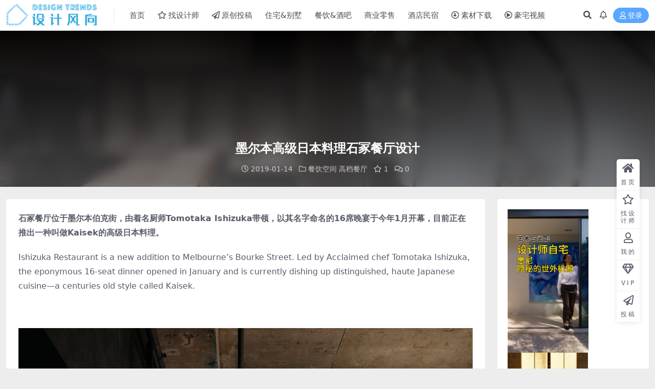

--- FILE ---
content_type: text/html; charset=UTF-8
request_url: https://loftcn.com/archives/97231.html
body_size: 10804
content:
<!DOCTYPE html>
<html lang="zh-Hans" data-bs-theme="light">
<head>
	<meta http-equiv="Content-Type" content="text/html; charset=UTF-8">
	<meta name="viewport" content="width=device-width, initial-scale=1">
	<link rel="profile" href="https://gmpg.org/xfn/11">
	<title>墨尔本高级日本料理石冢餐厅设计设计风向</title>
<meta name='robots' content='max-image-preview:large' />
	<style>img:is([sizes="auto" i], [sizes^="auto," i]) { contain-intrinsic-size: 3000px 1500px }</style>
	<meta name="keywords" content="RUSSELL &amp; GEORGE,日本极简主义,日本餐饮设计,石冢餐厅,餐饮空间,高级日本料理,餐饮空间,高档餐厅,">
<meta name="description" content="石冢餐厅位于墨尔本伯克街，由着名厨师Tomotaka Ishizuka带领，以其名字命名的16席晚宴于今年1月开幕，目前正在推出一种叫做Kaisek的高级日本料理。 Ishizuka Restaurant is a new addition">
<link rel='stylesheet' id='csf-fa5-css' href='https://loftcn.com/wp-content/themes/ripro-v2/assets/css/font-awesome/css/all.min.css?ver=5.15.4' media='all' />
<link rel='stylesheet' id='csf-fa5-v4-shims-css' href='https://loftcn.com/wp-content/themes/ripro-v2/assets/css/font-awesome/css/v4-shims.min.css?ver=5.15.4' media='all' />
<link rel='stylesheet' id='main-css' href='https://loftcn.com/wp-content/themes/ripro-v2/assets/css/main.min.css?ver=9.0' media='all' />
<script src="https://loftcn.com/wp-content/themes/ripro-v2/assets/js/jquery.min.js?ver=3.6.0" id="jquery-js"></script>
<link rel="canonical" href="https://loftcn.com/archives/97231.html" />
<link rel='shortlink' href='https://loftcn.com/?p=97231' />
<style type="text/css">
@media (min-width: 1200px){ .container-xl, .container-lg, .container-md, .container-sm, .container { max-width: 1550px; } }
</style><style type="text/css">.heading{width:10L币;}.heading{width:0.N折;}.heading{width:0个;}</style><link rel="icon" href="https://loftcn.com/wp-content/uploads/2022/01/1643126199-9b335a988e992be.png" sizes="32x32" />
<link rel="icon" href="https://loftcn.com/wp-content/uploads/2022/01/1643126199-9b335a988e992be.png" sizes="192x192" />
<link rel="apple-touch-icon" href="https://loftcn.com/wp-content/uploads/2022/01/1643126199-9b335a988e992be.png" />
<meta name="msapplication-TileImage" content="https://loftcn.com/wp-content/uploads/2022/01/1643126199-9b335a988e992be.png" />
</head>

<body class="post-template-default single single-post postid-97231 single-format-standard">


<header class="site-header">

    <div class="container"> <!-- container-fluid px-lg-5 -->
	    <div class="navbar">
	      <!-- logo -->
	      <div class="logo-wrapper">
<a rel="nofollow noopener noreferrer" href="https://loftcn.com/"><img class="logo regular" data-light="http://loftcn.com/wp-content/uploads/2025/05/LOGO-0928-03.png-2025.png" data-dark="" src="http://loftcn.com/wp-content/uploads/2025/05/LOGO-0928-03.png-2025.png" alt="设计风向"></a></div>

	      <div class="sep"></div>
	      
	      <nav class="main-menu d-none d-lg-block">
	        <ul id="header-navbar" class="nav-list"><li class="menu-item"><a href="http://loftcn.com/">首页</a></li>
<li class="menu-item"><a target="_blank" href="https://loftcn.com/contact-us"><i class="far fa-star me-1"></i>找设计师</a></li>
<li class="menu-item"><a target="_blank" href="https://loftcn.com/press"><i class="far fa-paper-plane me-1"></i>原创投稿</a></li>
<li class="menu-item"><a target="_blank" href="https://loftcn.com/archives/category/interior">住宅&#038;别墅</a></li>
<li class="menu-item"><a target="_blank" href="https://loftcn.com/archives/category/dining">餐饮&#038;酒吧</a></li>
<li class="menu-item"><a target="_blank" href="https://loftcn.com/archives/category/business">商业零售</a></li>
<li class="menu-item"><a target="_blank" href="https://loftcn.com/archives/category/design-hotel">酒店民宿</a></li>
<li class="menu-item"><a target="_blank" rel="httpsloftcncomarchivescategorydownload" href="https://loftcn.com/archives/category/download"><i class="far fa-arrow-alt-circle-down me-1"></i>素材下载</a></li>
<li class="menu-item"><a target="_blank" href="https://loftcn.com/archives/206756.html"><i class="far fa-play-circle me-1"></i>豪宅视频</a></li>
</ul>	      </nav>
	      
	      <div class="actions">
	        


	<span class="action-btn toggle-search" rel="nofollow noopener noreferrer" title="站内搜索"><i class="fas fa-search"></i></span>

	<span class="action-btn toggle-notify" rel="nofollow noopener noreferrer" title="网站公告"><i class="fa fa-bell-o"></i></span>



	<a class="action-btn login-btn btn-sm btn" rel="nofollow noopener noreferrer" href="https://loftcn.com/login?redirect_to=https%3A%2F%2Floftcn.com%2Farchives%2F97231.html"><i class="far fa-user me-1"></i>登录</a>


	        <div class="burger d-flex d-lg-none"><i class="fas fa-bars"></i></div>
	      </div>

	      	      <div class="navbar-search">
<div class="search-form">
    <form method="get" action="https://loftcn.com/">
        
        <div class="search-fields">
          <input type="text" class="" placeholder="输入关键词 回车..." autocomplete="off" value="" name="s" required="required">
          <button title="点击搜索" type="submit"><i class="fas fa-search"></i></button>
      </div>
  </form>
</div>
</div>
		  	      
	    </div>
    </div>

</header>

<div class="header-gap"></div>


<!-- **************** MAIN CONTENT START **************** -->
<main>
	


<div class="archive-hero post-hero text-center">
    <div class="archive-hero-bg lazy" data-bg="https://loftcn.com/wp-content/uploads/2019/01/ISHIZUKA-10-800x571.jpg"></div>
    <div class="container py-3 py-md-4">
    	<div class="article-header mb-0">
			<h1 class="post-title mb-2 mb-lg-3">墨尔本高级日本料理石冢餐厅设计</h1>			<div class="article-meta">
					<span class="meta-date"><i class="far fa-clock me-1"></i>2019-01-14</span>

	<span class="meta-cat-dot"><i class="far fa-folder me-1"></i><a href="https://loftcn.com/archives/category/dining">餐饮空间</a> <a href="https://loftcn.com/archives/category/dining/high-end-restaurant">高档餐厅</a></span>

	<span class="meta-fav d-none d-md-inline-block"><i class="far fa-star me-1"></i>1</span>



	<span class="meta-comment"><a href="https://loftcn.com/archives/97231.html#comments"><i class="far fa-comments me-1"></i>0</a></span>


	<span class="meta-edit"></span></span>
			</div>
		</div>
    </div>
</div>

<div class="container mt-2 mt-sm-4">
	<div class="row g-2 g-md-3 g-lg-4">

		<div class="content-wrapper col-md-12 col-lg-9" data-sticky-content>
			<div class="card">

				
				
				
				
<article class="post-content post-97231 post type-post status-publish format-standard has-post-thumbnail hentry category-dining category-high-end-restaurant tag-russell-george tag-4293 tag-4289 tag-4291 tag-941 tag-4290" >
	<p><strong>石冢餐厅位于墨尔本伯克街，由着名厨师Tomotaka Ishizuka带领，以其名字命名的16席晚宴于今年1月开幕，目前正在推出一种叫做Kaisek的高级日本料理。</strong></p>
<p>Ishizuka Restaurant is a new addition to Melbourne’s Bourke Street. Led by Acclaimed chef Tomotaka Ishizuka, the eponymous 16-seat dinner opened in January and is currently dishing up distinguished, haute Japanese cuisine—a centuries old style called Kaisek.</p>
<p>&nbsp;</p>
<p><a rel=""><img decoding="async" src="https://loftcn.com/wp-content/uploads/2019/01/ISHIZUKA-1.jpg" alt="餐饮空间，日本餐饮设计，高级日本料理，石冢餐厅，RUSSELL &amp; GEORGE ，日本极简主义" width="100%" /></a></p>
<p><a rel=""><img decoding="async" src="https://loftcn.com/wp-content/uploads/2019/01/ISHIZUKA-2.jpg" alt="餐饮空间，日本餐饮设计，高级日本料理，石冢餐厅，RUSSELL &amp; GEORGE ，日本极简主义" width="100%" /></a></p>
<p>&nbsp;</p>
<p><strong>墨尔本的Russell＆George公司负责餐厅的室内设计，配合了Ishizuka餐厅精致的美食，设计出时尚简约的地下室餐厅。</strong></p>
<p>Melbourne based firm Russell &amp; George (whose other hospitality work includes Attica, Earl Canteen, St Jude’s Cellars, and Igloo Zoo) are responsible for the restaurant’s interiors, creating a sleek, minimalist basement dining room to match Ishizuka’s precise, bespoke fare.</p>
<p><strong>空间的氛围与菜单是完美的对应，座位被安置在一个中央柜台周围，虽然这种风格符合日本极简主义的风格，但仍然有一种当代澳大利亚的感觉。美丽的弧形白墙类似一盏日本纸灯笼，餐具是京都陶艺家Shigeo和Dainichi Gama工作室的Yotaro Takemura定制的。</strong></p>
<p>Indeed, the mood of the space is the perfect counterpart to the menu. Seats are positioned around a central counter, and while the style ticks the boxes of Japanese minimalism, there is still a contemporary Australian feel. A beautiful curved white wall resembles a Japanese paper lantern, and tableware has been custom made by Kyoto ceramicists Shigeo and Yotaro Takemura of Dainichi Gama studio.</p>
<p>&nbsp;</p>
<p><a rel=""><img decoding="async" src="https://loftcn.com/wp-content/uploads/2019/01/ISHIZUKA-3.jpg" alt="餐饮空间，日本餐饮设计，高级日本料理，石冢餐厅，RUSSELL &amp; GEORGE ，日本极简主义" width="100%" /></a></p>
<p><a rel=""><img decoding="async" src="https://loftcn.com/wp-content/uploads/2019/01/ISHIZUKA-4.jpg" alt="餐饮空间，日本餐饮设计，高级日本料理，石冢餐厅，RUSSELL &amp; GEORGE ，日本极简主义" width="100%" /></a></p>
<p><a rel=""><img decoding="async" src="https://loftcn.com/wp-content/uploads/2019/01/ISHIZUKA-5.jpg" alt="餐饮空间，日本餐饮设计，高级日本料理，石冢餐厅，RUSSELL &amp; GEORGE ，日本极简主义" width="100%" /></a></p>
<p><a rel=""><img decoding="async" src="https://loftcn.com/wp-content/uploads/2019/01/ISHIZUKA-6.jpg" alt="餐饮空间，日本餐饮设计，高级日本料理，石冢餐厅，RUSSELL &amp; GEORGE ，日本极简主义" width="100%" /></a></p>
<p><a rel=""><img decoding="async" src="https://loftcn.com/wp-content/uploads/2019/01/ISHIZUKA-7.jpg" alt="餐饮空间，日本餐饮设计，高级日本料理，石冢餐厅，RUSSELL &amp; GEORGE ，日本极简主义" width="100%" /></a></p>
<p><a rel=""><img decoding="async" src="https://loftcn.com/wp-content/uploads/2019/01/ISHIZUKA-8.jpg" alt="餐饮空间，日本餐饮设计，高级日本料理，石冢餐厅，RUSSELL &amp; GEORGE ，日本极简主义" width="100%" /></a></p>
<p><a rel=""><img decoding="async" src="https://loftcn.com/wp-content/uploads/2019/01/ISHIZUKA-9.jpg" alt="餐饮空间，日本餐饮设计，高级日本料理，石冢餐厅，RUSSELL &amp; GEORGE ，日本极简主义" width="100%" /></a></p>
<p><a rel=""><img decoding="async" src="https://loftcn.com/wp-content/uploads/2019/01/ISHIZUKA-11.jpg" alt="餐饮空间，日本餐饮设计，高级日本料理，石冢餐厅，RUSSELL &amp; GEORGE ，日本极简主义" width="100%" /></a></p>
<p><a rel=""><img decoding="async" src="https://loftcn.com/wp-content/uploads/2019/01/ISHIZUKA-12.jpg" alt="餐饮空间，日本餐饮设计，高级日本料理，石冢餐厅，RUSSELL &amp; GEORGE ，日本极简主义" width="100%" /></a></p>
<p><a rel=""><img decoding="async" src="https://loftcn.com/wp-content/uploads/2019/01/ISHIZUKA-13.jpg" alt="餐饮空间，日本餐饮设计，高级日本料理，石冢餐厅，RUSSELL &amp; GEORGE ，日本极简主义" width="100%" /></a></p>
<p><a rel=""><img decoding="async" src="https://loftcn.com/wp-content/uploads/2019/01/ISHIZUKA-14.jpg" alt="餐饮空间，日本餐饮设计，高级日本料理，石冢餐厅，RUSSELL &amp; GEORGE ，日本极简主义" width="100%" /></a></p>
<p><strong>完整项目信息</strong><br />
项目名称：石冢餐厅<br />
项目位置：澳大利亚墨尔本<br />
项目类型：餐饮空间/高级日本料理餐厅<br />
使用材料：木材、混凝土<br />
设计公司：RUSSELL &amp; GEORGE<br />
摄影：Felix Forest</p>
	
	
	

	
	
	
	
	
	  <span style="color: #03a9f4; font-size: 13pt; font-weight: 500; font-family: 微软雅黑;"><span style="text-decoration: underline;">相关文章推荐</span></span>
	
	
				<h5 style="margin-top: 10px; margin-left:20px; ></h5>
						   
						   
<ul class="related_posts">
		<li><a rel="bookmark" href="https://loftcn.com/archives/234591.html" title="哈喽品牌设计 | 杭州设计师的茶酒吧-HELLO TEA BAR" target="_blank">哈喽品牌设计 | 杭州设计师的茶酒吧-HELLO TEA BAR</a></li>
			<li><a rel="bookmark" href="https://loftcn.com/archives/236274.html" title="RooMoo | 上海太古里Le Coq 餐酒吧" target="_blank">RooMoo | 上海太古里Le Coq 餐酒吧</a></li>
			<li><a rel="bookmark" href="https://loftcn.com/archives/234278.html" title="RooMoo新作 | 深圳COCOPark B3餐酒吧" target="_blank">RooMoo新作 | 深圳COCOPark B3餐酒吧</a></li>
			<li><a rel="bookmark" href="https://loftcn.com/archives/233934.html" title="诰丰建筑设计 | 成都Rainy &#038; Winy餐酒吧" target="_blank">诰丰建筑设计 | 成都Rainy &#038; Winy餐酒吧</a></li>
			<li><a rel="bookmark" href="https://loftcn.com/archives/230156.html" title="Russell &#038; George |  685㎡，墨尔本居酒屋+烤物餐厅-Yakimono" target="_blank">Russell &#038; George |  685㎡，墨尔本居酒屋+烤物餐厅-Yakimono</a></li>
			<li><a rel="bookmark" href="https://loftcn.com/archives/228615.html" title="复合建筑X百年建筑 | 秦皇岛阿那亚TÜRBOBRAU特博酒餐吧" target="_blank">复合建筑X百年建筑 | 秦皇岛阿那亚TÜRBOBRAU特博酒餐吧</a></li>
			<li><a rel="bookmark" href="https://loftcn.com/archives/228049.html" title="Geemo Design 治木设计 | 重庆酒肉商店" target="_blank">Geemo Design 治木设计 | 重庆酒肉商店</a></li>
			<li><a rel="bookmark" href="https://loftcn.com/archives/223754.html" title="LAE Design | 成都2M咖啡社区概念店" target="_blank">LAE Design | 成都2M咖啡社区概念店</a></li>
			<li><a rel="bookmark" href="https://loftcn.com/archives/221851.html" title="观念建筑 | 北京Feel Coffee咖啡厅改造" target="_blank">观念建筑 | 北京Feel Coffee咖啡厅改造</a></li>
			<li><a rel="bookmark" href="https://loftcn.com/archives/215402.html" title="RooMoo | 西安Le Coq Wine &#038; Bistro餐酒吧" target="_blank">RooMoo | 西安Le Coq Wine &#038; Bistro餐酒吧</a></li>
			<li><a rel="bookmark" href="https://loftcn.com/archives/209367.html" title="云谷空间设计 | 杭州Stanley咖啡厅" target="_blank">云谷空间设计 | 杭州Stanley咖啡厅</a></li>
			<li><a rel="bookmark" href="https://loftcn.com/archives/208991.html" title="杭州文青设计 | 杭州中山北路seeu咖啡厅" target="_blank">杭州文青设计 | 杭州中山北路seeu咖啡厅</a></li>
	</ul>
			
<br>
<br>
																											 <br>

																											 <div class="entry-copyright">
	<i class="fas fa-info-circle me-1"></i>声明：本站所有文章，如无特殊说明或标注，均为本站原创发布。任何个人或组织，在未征得本站同意时，禁止复制、盗用、采集、发布本站内容到任何网站、书籍等各类媒体平台。如若本站内容侵犯了原著者的合法权益，可联系我们进行处理。</div>																											 
</article>
																								 
																											 



<div class="entry-tags">
	<i class="fas fa-tags me-1"></i>
			<a href="https://loftcn.com/archives/tag/russell-george" rel="tag">RUSSELL &amp; GEORGE</a>
			<a href="https://loftcn.com/archives/tag/%e6%97%a5%e6%9c%ac%e6%9e%81%e7%ae%80%e4%b8%bb%e4%b9%89" rel="tag">日本极简主义</a>
			<a href="https://loftcn.com/archives/tag/%e6%97%a5%e6%9c%ac%e9%a4%90%e9%a5%ae%e8%ae%be%e8%ae%a1" rel="tag">日本餐饮设计</a>
			<a href="https://loftcn.com/archives/tag/%e7%9f%b3%e5%86%a2%e9%a4%90%e5%8e%85" rel="tag">石冢餐厅</a>
			<a href="https://loftcn.com/archives/tag/%e9%a4%90%e9%a5%ae%e7%a9%ba%e9%97%b4" rel="tag">餐饮空间</a>
			<a href="https://loftcn.com/archives/tag/%e9%ab%98%e7%ba%a7%e6%97%a5%e6%9c%ac%e6%96%99%e7%90%86" rel="tag">高级日本料理</a>
	</div>

<div class="entry-social">

	<div class="row mt-2 mt-lg-3">
		
		<div class="col">
						<a class="share-author" href="https://loftcn.com/archives/author/625c2959be2c3248">
				<div class="avatar me-1"><img class="avatar-img rounded-circle border border-white border-3 shadow" src="//loftcn.com/wp-content/themes/ripro-v2/assets/img/avatar.png" alt="">
				</div>JANE            </a>
            		</div>

		<div class="col-auto">
			
						<a class="btn btn-sm btn-info-soft post-share-btn" href="javascript:void(0);"><i class="fas fa-share-alt me-1"></i>分享</a>
			
						<a class="btn btn-sm btn-success-soft post-fav-btn" href="javascript:void(0);" data-is="1"><i class="far fa-star me-1"></i></i>收藏</a>
			
						<a class="btn btn-sm btn-danger-soft post-like-btn" href="javascript:void(0);" data-text="已点赞"><i class="far fa-heart me-1"></i>点赞(<span class="count">0</span>)</a>
			
		</div>
	</div>

</div>
			</div>
			
			

<div class="entry-navigation">
    <div class="row g-3">
                <div class="col-lg-6 col-12">
            <a class="entry-page-prev" href="https://loftcn.com/archives/97450.html" title="葡萄牙里斯本Corpo Santo 6公寓设计">
                <div class="entry-page-icon"><i class="fas fa-arrow-left"></i></div>
                <div class="entry-page-info">
                    <span class="d-block rnav">上一篇</span>
                    <div class="title">葡萄牙里斯本Corpo Santo 6公寓设计</div>
                </div>
            </a>
        </div>
                        <div class="col-lg-6 col-12">
            <a class="entry-page-next" href="https://loftcn.com/archives/97152.html" title="运用纯粹几何形状，LOCURA酒吧">
                <div class="entry-page-info">
                    <span class="d-block rnav">下一篇</span>
                    <div class="title">运用纯粹几何形状，LOCURA酒吧</div>
                </div>
                <div class="entry-page-icon"><i class="fas fa-arrow-right"></i></div>
            </a>
        </div>
            </div>
</div>			
			
			
<div id="comments" class="entry-comments">
	

	<h2 class="comments-title"><i class="fas fa-comment-dots me-1"></i>评论(0)</h2>

		<div id="respond" class="comment-respond">
		<h3 id="reply-title" class="comment-reply-title">提示：请文明发言 <small><a rel="nofollow" id="cancel-comment-reply-link" href="/archives/97231.html#respond" style="display:none;">取消回复</a></small></h3><div class="d-flex align-content-center justify-content-center"><a rel="nofollow noopener noreferrer" href="https://loftcn.com/login?redirect_to=https%3A%2F%2Floftcn.com%2Farchives%2F97231.html" class="login-btn btn btn-sm btn-dark px-4 rounded-pill mb-5"><i class="far fa-user me-1"></i>登录后评论</a></div>	</div><!-- #respond -->
	


	

</div>

		</div>

		<div class="sidebar-wrapper col-md-12 col-lg-3 h-100" data-sticky>
			<div class="sidebar">
				<div id="custom_html-70" class="widget_text widget widget_custom_html"><div class="textwidget custom-html-widget"><a href="https://www.xiaohongshu.com/discovery/item/69677030000000000e03e84f?source=webshare&xhsshare=pc_web&xsec_token=ABkOjTJx2O7S_jL16bCD_2CZLYbIZGoTVns2h8p6iHeSQ=&xsec_source=pc_share" target="_blank" rel="noopener"><img class="alignnone size-full wp-image-192577" src="https://loftcn.com/wp-content/uploads/2026/01/ScreenShot_2026-01-14_175859_1.jpg" alt="" width="158" /></a>

<a href="https://www.xiaohongshu.com/discovery/item/6953c2a2000000001f00ad83?source=webshare&xhsshare=pc_web&xsec_token=ABO9CgTJvsiSjU3k-C1ylczthcMngJkBdBdCtAjpHx0us=&xsec_source=pc_share" target="_blank" rel="noopener"><img class="alignnone size-full wp-image-192577" src="https://loftcn.com/wp-content/uploads/2026/01/ScreenShot_2025-12-30_184527_1-scaled.jpg" alt="" width="157" /></a>

<div style="margin-top:4px;">
<a href="https://www.xiaohongshu.com/discovery/item/6943d65d000000001e01261e?source=webshare&xhsshare=pc_web&xsec_token=ABuAZeXyow9ExvhUrclptLjpRNKBKcqw1ED6Srk4FdQq0=&xsec_source=pc_share" target="_blank" rel="noopener" ><img class="alignnone size-full wp-image-192577" src="https://loftcn.com/wp-content/uploads/2026/01/ScreenShot_2025-12-18_175055_1-scaled.jpg" alt="" width="157" /></a>

<a href="https://www.xiaohongshu.com/discovery/item/6949f205000000000d03bed6?source=webshare&xhsshare=pc_web&xsec_token=AB7rIdtosdUpbaGXz1gnRvMGLV1kilokKCEcyaYlEeREs=&xsec_source=pc_share" target="_blank" rel="noopener"><img class="alignnone size-full wp-image-192577" src="https://loftcn.com/wp-content/uploads/2026/01/ScreenShot_2025-12-22_184005_1.jpg" alt="" width="158" /></a>
</div></div></div><div id="text-23" class="widget widget_text">			<div class="textwidget"><p><a href="https://loftcn.com" target="_blank" rel="noopener"><img decoding="async" class="alignnone size-full wp-image-192577" src="https://loftcn.com/wp-content/uploads/2025/06/1_20241203101618341-1.jpg" alt="" width="3114" /></a></p>
<p><a href="https://loftcn.com/press" target="_blank" rel="noopener"><img decoding="async" class="alignnone size-full wp-image-192577" src="https://loftcn.com/wp-content/uploads/2022/01/1643122088-81fbae864bfebee.png" alt="" width="3114" /></a></p>
<p><a title="" href="https://loftcn.com/ops" target="_blank" rel="noopener" data-toggle="tooltip" data-placement="top" data-original-title="OPS观致设计"><img decoding="async" class="alignnone size-full wp-image-192577" src="https://loftcn.com/wp-content/uploads/2024/12/1202RoundCorner.png" alt="" /></a></p>
<p><a title="" href="https://loftcn.com/shi-jue-interior-design" target="_blank" rel="noopener" data-toggle="tooltip" data-placement="top" data-original-title="示觉设计"><img decoding="async" class="alignnone size-full wp-image-192577" src="https://loftcn.com/wp-content/uploads/2024/12/1202-RoundCorner.png" alt="" /></a></p>
<p><a title="" href="https://loftcn.com/sun-concepts-office" target="_blank" rel="noopener" data-toggle="tooltip" data-placement="top" data-original-title="上术设计事务所"><img decoding="async" class="alignnone size-full wp-image-192577" src="https://loftcn.com/wp-content/uploads/2024/12/1203RoundCorner.png" alt="" /></a></p>
<p>&nbsp;</p>
<p><span style="font-family: 微软雅黑; font-size: 13pt;"><a style="color: #ff502c; border-bottom: 1px dashed #ff502c;" href="https://loftcn.com/press" target="_blank" rel="noopener">加入推广展示&#8230;</a></span></p>
</div>
		</div><div id="text-36" class="widget widget_text">			<div class="textwidget"><p><span style="color: #0a3763;"><strong><span style="font-family: 微软雅黑; font-size: 13pt;">设计风向媒体矩阵的服务内容</span></strong></span><br />
<span style="font-family: 微软雅黑;"><strong><span style="color: #2da9df;">设计风向官网+公众号</span></strong></span><br />
<span style="font-family: 微软雅黑;"><strong><span style="color: #2da9df;">环球商业设计公众号</span></strong></span></p>
<h5></h5>
<div class="erw" style="border-top-width: 1px; border-top-style: dashed; border-top-color: #2da9df; width: 295px;">
<h5></h5>
<p><span style="color: #0a3763;"><strong><span style="font-size: 13pt; font-family: 微软雅黑;">业主/材料商/品牌营销公司</span></strong></span><br />
<span style="color: #2da9df; font-family: 微软雅黑;">1、找到合适的设计公司</span><br />
<span style="color: #2da9df; font-family: 微软雅黑;">2、收藏、下载全球优秀设计案例、参考细节图</span><br />
<span style="color: #2da9df; font-family: 微软雅黑;">3、了解设计公司过往项目案例</span><br />
<span style="color: #2da9df; font-family: 微软雅黑;">4、找到合适的设计公司推荐新产品、新材料</span><br />
<span style="color: #2da9df; font-family: 微软雅黑;">5、找到设计公司进行品牌优化、品牌包装服务</span></p>
<div class="erw" style="border-top-width: 1px; border-top-style: dashed; border-top-color: #2da9df; width: 295px;"></div>
</div>
<p>&nbsp;</p>
<h5></h5>
<p><span style="color: #0a3763;"><strong><span style="font-size: 13pt; font-family: 微软雅黑;">设计公司/独立设计师/深化工作室</span></strong></span><br />
<span style="color: #2da9df; font-family: 微软雅黑;">1、通过业主项目委托找到合适的项目做设计</span><br />
<span style="color: #2da9df; font-family: 微软雅黑;">2、免费发布项目案例</span><br />
<span style="color: #2da9df; font-family: 微软雅黑;">3、网站+公众号矩阵推广项目案例</span><br />
<span style="color: #2da9df; font-family: 微软雅黑;">4、找到合适的设计公司配合项目深化落地</span><br />
<span style="color: #2da9df; font-family: 微软雅黑;">5、下载严选优质设计资源</span></p>
<h5></h5>
</div>
		</div>			</div>
		</div>

	</div>
</div>
</main>
<!-- **************** MAIN CONTENT END **************** -->

<!-- =======================
Footer START -->
<footer class="site-footer py-md-4-1 py-2 mt-2 mt-md-4">
	<div class="container">

		

<div class="row d-none d-lg-flex mb-3">
  <div class="col-md-4">
    <div class="logo-wrapper">
          </div>
    <div class="logo-wrapper">
<a rel="nofollow noopener noreferrer" href="https://loftcn.com/"><img class="logo regular" data-light="http://loftcn.com/wp-content/uploads/2025/05/LOGO-0928-03.png-2025.png" data-dark="" src="http://loftcn.com/wp-content/uploads/2025/05/LOGO-0928-03.png-2025.png" alt="设计风向"></a></div>
    <p class="small mb-0"><br>
<p style="margin-left:-30px;">
<a href="https://loftcn.com/contact-us" target="_blank" rel="noopener"><img class="alignnone size-full wp-image-328995" src="http://loftcn.com/wp-content/uploads/2025/06/DM_202506040921.png" alt="" width="235" /></a></p></p>
  </div>

  <div class="col-md-2">
    <h4 class="widget-title">快速导航</h4>
    <ul class="list-unstyled widget-links">
      <li><a href="https://loftcn.com/user">个人中心</a></li><li><a href="https://loftcn.com/tags">标签云</a></li><li><a href="https://loftcn.com/links">网址导航</a></li><li><a href="https://loftcn.com/press">原创投稿</a></li>    </ul>
  </div>

  <div class="col-md-2">
    <h4 class="widget-title">关于本站</h4>
    <ul class="list-unstyled widget-links">
      <li><a href="https://loftcn.com/vip-prices">VIP介绍</a></li><li><a href="https://loftcn.com/contact-us">客服咨询</a></li><li><a href="https://loftcn.com/contact-us">联系我们</a></li><li><a href="https://loftcn.com/contact-us">设计公司合作</a></li><li><a href="https://loftcn.com/contact-us">供应商合作</a></li>    </ul>
  </div>

  <div class="col-md-4">
    <h4 class="widget-title">联系我们</h4>
    <div class=""><img width="360" height="" src="http://loftcn.com/wp-content/uploads/2025/05/77e-2048x777-21-11.png" style="float: left;" title="二维码"></div>
  </div>
</div>


		<div class="text-center small w-100">
			<div><BR>

<BR>
<p style="text-align: center; word-spacing: 5px;">	
<a title="" href="https://loftcn.com/?cat=&s=%E5%BD%BC%E5%BE%97%C2%B7%E5%8D%92%E5%A7%86%E6%89%98" target="_blank" rel="noopener" data-toggle="tooltip" data-placement="top" data-original-title="彼得·卒姆托 Peter Zumthor">彼得·卒姆托 </a>

<a title="" href="https://loftcn.com/?cat=&s=%E5%8D%A1%E6%B4%9B%C2%B7%E6%96%AF%E5%8D%A1%E5%B8%95" target="_blank" rel="noopener" data-toggle="tooltip" data-placement="top" data-original-title="卡洛·斯卡帕 Carlo Scarpa">卡洛·斯卡帕</a>

<a title="" href="https://loftcn.com/?cat=&s=%E5%AE%89%E8%97%A4%E5%BF%A0%E9%9B%84" target="_blank" rel="noopener" data-toggle="tooltip" data-placement="top" data-original-title="安藤忠雄 Tadao Ando">安藤忠雄</a>

<a title="" href="https://loftcn.com/archives/tag/%e5%a6%82%e6%81%a9" target="_blank" rel="noopener" data-toggle="tooltip" data-placement="top" data-original-title="neri&hu 如恩设计研究室">NeriHu如恩</a>


<a title="" href="https://loftcn.com/?cat=&s=%E9%9B%85%E5%B8%83" target="_blank" rel="noopener" data-toggle="tooltip" data-placement="top" data-original-title="雅布&普歇尔伯格 Yabu+Pushelberg">雅布YABU</a>

<a title="" href="https://loftcn.com/?cat=&s=%E8%BF%91%E5%A2%83%E5%88%B6%E4%BD%9C" target="_blank" rel="noopener" data-toggle="tooltip" data-placement="top" data-original-title="近境制作 唐忠汉">唐忠汉</a>

<a title="" href="https://loftcn.com/archives/tag/norm-architects" target="_blank" rel="noopener" data-toggle="tooltip" data-placement="top" data-original-title="Norm Architects">NormArchitects</a>

<a title="" href="https://loftcn.com/archives/tag/saota" target="_blank" rel="noopener" data-toggle="tooltip" data-placement="top" data-original-title="豪宅 SAOTA">SAOTA</a>

</p>

<p style="text-align: center; word-spacing: 5px;">	

<a title="" href="https://loftcn.com/archives/212816.html" target="_blank" rel="noopener" data-toggle="tooltip" data-placement="top" data-original-title="阿尔瓦罗·西扎 Alvaro Siza">阿尔瓦罗·西扎</a>

<a title="" href="https://loftcn.com/?cat=&s=%E9%87%8C%E5%8D%A1%E5%A4%9A%C2%B7%E6%B3%A2%E8%8F%B2" target="_blank" rel="noopener" data-toggle="tooltip" data-placement="top" data-original-title="里卡多·波菲 Ricardo Bofill">里卡多·波菲</a>

<a title="" href="https://loftcn.com/archives/203437.html" target="_blank" rel="noopener" data-toggle="tooltip" data-placement="top" data-original-title="小川晋一 Shinichi Ogawa & Associates">小川晋一</a>

<a title="" href="https://loftcn.com/?cat=&s=%E7%90%9A%E5%AE%BE" target="_blank" rel="noopener" data-toggle="tooltip" data-placement="top" data-original-title="水平线·琚宾">琚宾</a>


<a title="" href="https://loftcn.com/archives/247173.html" target="_blank" rel="noopener" data-toggle="tooltip" data-placement="top" data-original-title="贾雅Jaya Ibrahim">Jaya贾雅</a>

<a title="" href="https://loftcn.com/?cat=&s=ccd" target="_blank" rel="noopener" data-toggle="tooltip" data-placement="top" data-original-title="郑忠·CCD">郑忠CCD</a>

<a title="" href="https://loftcn.com/archives/211464.html" target="_blank" rel="noopener" data-toggle="tooltip" data-placement="top" data-original-title="李玮珉">LWM李玮珉</a>

<a title="" href="https://loftcn.com/archives/217658.html" target="_blank" rel="noopener" data-toggle="tooltip" data-placement="top" data-original-title="TonyChi季裕棠">TonyChi季裕棠</a>
</p>

<BR>

	<p style="text-align: center; word-spacing: 10px;">	
				

<a style="color: #999999; transition: all 0.3s ease 0s; font-size: 12px;font-weight: 700;" href="https://loftcn.com/" target="_blank" rel="noopener"><span style="vertical-align: inherit;"><span style="vertical-align: inherit;">首页</span></span></a>


<a style="color: #999999; transition: all 0.3s ease 0s; font-size: 12px; font-weight: 700;" href="https://loftcn.com/archives/category/interior" target="_blank" rel="noopener"><span style="vertical-align: inherit;">住宅&别墅</span></span></a>

<a style="color: #999999; transition: all 0.3s ease 0s; font-size: 12px;font-weight: 700;" href="https://loftcn.com/archives/category/dining" target="_blank" rel="noopener"><span style="vertical-align: inherit;"><span style="vertical-align: inherit;">餐饮&酒吧</span></span></a>

<a style="color: #999999; transition: all 0.3s ease 0s; font-size: 12px;font-weight: 700;" href="https://loftcn.com/archives/category/business" target="_blank" rel="noopener"><span style="vertical-align: inherit;"><span style="vertical-align: inherit;">商业零售</span></span></a>

<a style="color: #999999; transition: all 0.3s ease 0s; font-size: 12px;font-weight: 700;" href="https://loftcn.com/archives/category/design-hotel" target="_blank" rel="noopener"><span style="vertical-align: inherit;"><span style="vertical-align: inherit;">酒店民宿</span></span></a>


<a style="color: #999999; transition: all 0.3s ease 0s; font-size: 12px;font-weight: 700;" href="https://loftcn.com/archives/category/download" target="_blank" rel="noopener"><span style="vertical-align: inherit;"><span style="vertical-align: inherit;">素材下载</span></span></span></a>

<a style="color: #999999; transition: all 0.3s ease 0s; font-size: 12px;font-weight: 700;" href="https://loftcn.com/archives/206756.html" target="_blank" rel="noopener"><span style="vertical-align: inherit;"><span style="vertical-align: inherit;">顶级豪宅别墅视频</span></span></a>

<a style="color: #999999; transition: all 0.3s ease 0s; font-size: 12px;font-weight: 700;" href="https://loftcn.com/" target="_blank" rel="noopener"><span style="vertical-align: inherit;"><span style="vertical-align: inherit;">设计师导航</span></span></a>

<a style="color: #999999; transition: all 0.3s ease 0s; font-size: 12px;font-weight: 700;" href="https://loftcn.com/press" target="_blank" rel="noopener"><span style="vertical-align: inherit;"><span style="vertical-align: inherit;">原创项目投稿</span></span></a>
	</div>
		 </p></div>
			<div class=""><p style="text-align: center;"><span style="color: #999999; font-size: 12px;">全国服务电话：132-6669-5607</span>
<span style="color: #999999;font-size: 12px;"> ©所有照片、效果图、平面图等设计图或演示文件版权归属原设计公司或摄影师所有</span>
<BR>
<span style="color: #999999;font-size: 12px;">设计风向 © 2012–2026 . 版权所有.投稿：a@loftcn.com.</span> <a style="color: #999999; transition: all 0.3s ease 0s; font-size: 12px;" href="https://beian.miit.gov.cn/" target="_blank" rel="noopener"><span style="vertical-align: inherit;"><span style="vertical-align: inherit;">粤ICP备2022006835号</span></span></a></p>

</div>
		</div>

		
		
	</div>
</footer>
<!-- =======================
Footer END -->


<!-- Back to top rollbar-->
	<div class="rollbar">
		<ul class="actions">
			<li><a target="_blank" href="https://loftcn.com/" rel="nofollow noopener noreferrer"><i class="fas fa-home"></i><span>首页</span></a></li><li><a target="_blank" href="https://loftcn.com/contact-us" rel="nofollow noopener noreferrer"><i class="far fa-star"></i><span>找设计师</span></a></li><li><a target="_blank" href="https://loftcn.com/user" rel="nofollow noopener noreferrer"><i class="far fa-user"></i><span>我的</span></a></li><li><a target="_blank" href="https://loftcn.com/vip-prices" rel="nofollow noopener noreferrer"><i class="fa fa-diamond"></i><span>VIP</span></a></li><li><a target="_blank" href="https://loftcn.com/press" rel="nofollow noopener noreferrer"><i class="far fa-paper-plane"></i><span>投稿</span></a></li>		</ul>
	</div>
<div class="back-top"><i class="fas fa-caret-up"></i></div>

<!-- m-navbar -->
	<div class="m-navbar">
		<ul>
			<li><a target="" href="https://loftcn.com" rel="nofollow noopener noreferrer"><i class="fas fa-home"></i><span>首页</span></a></li><li><a target="" href="https://loftcn.com/press" rel="nofollow noopener noreferrer"><i class="fas fa-layer-group"></i><span>投稿</span></a></li><li><a target="" href="https://loftcn.com/vip-prices" rel="nofollow noopener noreferrer"><i class="far fa-gem"></i><span>会员</span></a></li><li><a target="_blank" href="https://loftcn.com/contact-us" rel="nofollow noopener noreferrer"><i class="fas fa-user"></i><span>找设计师</span></a></li>		</ul>
	</div>

<!-- dimmer-->
<div class="dimmer"></div>

<div class="off-canvas">
  <div class="canvas-close"><i class="fas fa-times"></i></div>
  
  <!-- logo -->
  <div class="logo-wrapper">
<a rel="nofollow noopener noreferrer" href="https://loftcn.com/"><img class="logo regular" data-light="http://loftcn.com/wp-content/uploads/2025/05/LOGO-0928-03.png-2025.png" data-dark="" src="http://loftcn.com/wp-content/uploads/2025/05/LOGO-0928-03.png-2025.png" alt="设计风向"></a></div>

  
  <div class="mobile-menu d-block d-lg-none"></div>

</div>



<script src="https://loftcn.com/wp-content/themes/ripro-v2/assets/js/highlight.min.js?ver=11.7.0" id="highlight-js"></script>
<script src="https://loftcn.com/wp-content/themes/ripro-v2/assets/js/vendor.min.js?ver=9.0" id="vendor-js"></script>
<script id="main-js-extra">
var zb = {"home_url":"https:\/\/loftcn.com","ajax_url":"https:\/\/loftcn.com\/wp-admin\/admin-ajax.php","theme_url":"https:\/\/loftcn.com\/wp-content\/themes\/ripro-v2","singular_id":"97231","post_content_nav":"1","site_popup_login":"1","site_notify_auto":"0","current_user_id":"0","ajax_nonce":"e48967a80f","gettext":{"__copypwd":"\u4e0b\u8f7d\u5730\u5740\u5df2\u590d\u5236\u526a\u8d34\u677f","__copybtn":"\u590d\u5236","__copy_succes":"\u590d\u5236\u6210\u529f","__comment_be":"\u63d0\u4ea4\u4e2d...","__comment_succes":"\u8bc4\u8bba\u6210\u529f","__comment_succes_n":"\u8bc4\u8bba\u6210\u529f\uff0c\u5373\u5c06\u5237\u65b0\u9875\u9762","__buy_be_n":"\u8bf7\u6c42\u652f\u4ed8\u4e2d\u00b7\u00b7\u00b7","__buy_no_n":"\u652f\u4ed8\u5df2\u53d6\u6d88","__is_delete_n":"\u786e\u5b9a\u5220\u9664\u6b64\u8bb0\u5f55\uff1f"}};
</script>
<script src="https://loftcn.com/wp-content/themes/ripro-v2/assets/js/main.min.js?ver=9.0" id="main-js"></script>
<script src="https://loftcn.com/wp-includes/js/comment-reply.min.js?ver=6.7.4" id="comment-reply-js" async data-wp-strategy="async"></script>

<!-- 自定义js代码 统计代码 -->
<script>
var _hmt = _hmt || [];
(function() {
  var hm = document.createElement("script");
  hm.src = "https://hm.baidu.com/hm.js?ed71143e8facee44e3a75f5d49d91f1f";
  var s = document.getElementsByTagName("script")[0]; 
  s.parentNode.insertBefore(hm, s);
})();
</script>
<!-- 自定义js代码 统计代码 END -->

</body>
</html>
